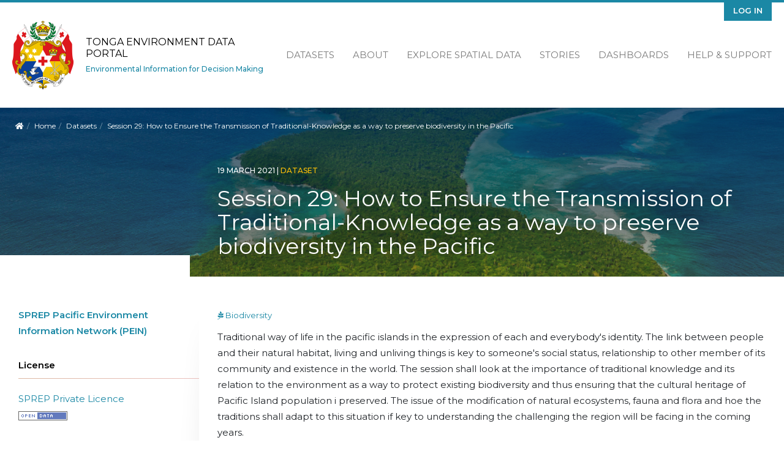

--- FILE ---
content_type: text/html; charset=UTF-8
request_url: https://tonga-data.sprep.org/dataset/session-29-how-ensure-transmission-traditional-knowledge-way-preserve-biodiversity-pacific
body_size: 5866
content:
<!DOCTYPE html>
<html lang="en" dir="ltr">
<head>
  <meta charset="utf-8" />
<script async src="https://www.googletagmanager.com/gtag/js?id=UA-128098889-3"></script>
<script>window.dataLayer = window.dataLayer || [];function gtag(){dataLayer.push(arguments)};gtag("js", new Date());gtag("set", "developer_id.dMDhkMT", true);gtag("config", "UA-128098889-3", {"groups":"default","anonymize_ip":true,"page_placeholder":"PLACEHOLDER_page_path"});</script>
<meta name="Generator" content="Drupal 11 (https://www.drupal.org)" />
<meta name="MobileOptimized" content="width" />
<meta name="HandheldFriendly" content="true" />
<meta name="viewport" content="width=device-width, initial-scale=1.0" />
<script type="application/ld+json">{"@context":{"@vocab":"https:\/\/schema.org\/"},"@type":"Dataset","name":"Session 29: How to Ensure the Transmission of Traditional-Knowledge as a way to preserve biodiversity in the Pacific","description":"Traditional way of life in the pacific islands in the expression of each and everybody's identity. The link between people and their natural habitat, living and unliving things is key to someone's social status, relationship to other member of its community and existence in the world. The session shall look at the importance of traditional knowledge and its relation to the environment as a way to protect existing biodiversity and thus ensuring that the cultural heritage of Pacific Island population i preserved. The issue of the modification of natural ecosystems, fauna and flora and hoe the traditions shall adapt to this situation if key to understanding the challenging the region will be facing in the coming years. \nCall Number: [EL]\nPhysical Description: 1:06:54\n","dateCreated":["19-03-2021T00:03:00.0"],"dateModified":["15-02-2022T03:02:30.0"],"publisher":[{"@type":"Organization","name":"SPREP Pacific Environment Information Network (PEIN)"}],"subjectOf":["Biodiversity"],"keywords":["pacific nature conference","perservation biodiversity - traditional knowledge - oceania"],"license":"https:\/\/pacific-data.sprep.org\/resource\/private-data-license-agreement-0","spatialCoverage":"Pacific Region","accountablePerson":{"@type":"Person","name":"SPREP Records and Archives Officer","email":"sprep_irca@sprep.org"},"url":"https:\/\/library.sprep.org\/content\/session-29-how-ensure-transmission-traditional-knowledge-way-preserve-biodiversity-pacific","distribution":[],"@id":"https:\/\/tonga-data.sprep.org\/dataset\/124"}</script>
<link rel="icon" href="/themes/custom/inform_tonga/favicon.ico" type="image/vnd.microsoft.icon" />
<link rel="alternate" href="https://tonga-data.sprep.org/dataset/124/dcat-us-1.1/xml" type="application/rdf+xml" />
<link rel="canonical" href="https://tonga-data.sprep.org/dataset/session-29-how-ensure-transmission-traditional-knowledge-way-preserve-biodiversity-pacific" />
<link rel="shortlink" href="https://tonga-data.sprep.org/dataset/124" />
<link rel="alternate" type="application/ld+json" href="/dataset/124/jsonld" />

    <title>Session 29: How to Ensure the Transmission of Traditional-Knowledge as a way to preserve biodiversity in the Pacific | Tonga Environment Data Portal</title>
    <link rel="stylesheet" media="all" href="/core/modules/system/css/components/align.module.css?t5niko" />
<link rel="stylesheet" media="all" href="/core/modules/system/css/components/container-inline.module.css?t5niko" />
<link rel="stylesheet" media="all" href="/core/modules/system/css/components/clearfix.module.css?t5niko" />
<link rel="stylesheet" media="all" href="/core/modules/system/css/components/hidden.module.css?t5niko" />
<link rel="stylesheet" media="all" href="/core/modules/system/css/components/item-list.module.css?t5niko" />
<link rel="stylesheet" media="all" href="/core/modules/system/css/components/js.module.css?t5niko" />
<link rel="stylesheet" media="all" href="/core/modules/system/css/components/position-container.module.css?t5niko" />
<link rel="stylesheet" media="all" href="/core/modules/system/css/components/reset-appearance.module.css?t5niko" />
<link rel="stylesheet" media="all" href="/core/modules/views/css/views.module.css?t5niko" />
<link rel="stylesheet" media="all" href="/themes/custom/inform_base/assets/css/mmenu.css?t5niko" />
<link rel="stylesheet" media="all" href="/profiles/contrib/ekan/themes/ekan_theme/assets/css/ekan_icons.style.css?t5niko" />
<link rel="stylesheet" media="all" href="/themes/custom/inform_base/assets/css/inform_base.bootstrap.css?t5niko" />
<link rel="stylesheet" media="all" href="/themes/custom/inform_base/assets/css/inform_base.style.css?t5niko" />
<link rel="stylesheet" media="all" href="/themes/custom/inform_base/assets/css/inform_base.old.css?t5niko" />
<link rel="stylesheet" media="all" href="/themes/custom/inform_tonga/assets/css/inform_tonga.style.css?t5niko" />

      
        </head>
<body class="path-dataset">
<a href="#main-content" class="visually-hidden focusable">
  Skip to main content
</a>

  <div class="dialog-off-canvas-main-canvas" data-off-canvas-main-canvas>
    <div class="page">
  <div id="share-bar"></div>

  


<nav id="main-navbar" class="navbar">
      <div class="container">
  
                <div id="branding">
            
  <div class="block block--inform-tonga-sitebranding-2">

  
    

      <a href="/" class="navbar-brand" aria-label="Tonga Environment Data Portal">

            <img id="site-logo" src="/themes/custom/inform_tonga/logo.png" alt="Tonga Environment Data Portal logo">

      <div class="site-name-wrapper">
        <span class="site-name">Tonga Environment Data Portal</span>
        <span class="site-slogan">Environmental Information for Decision Making</span>
      </div>
    </a>
  
  </div>




        </div>
          
  <button id="mobile-menu-toggler" class="navbar-toggler hamburger hamburger--spin" type="button" aria-label="Menu" aria-controls="navigation">
      <span class="hamburger-box">
        <span class="hamburger-inner"></span>
      </span>
  </button>

                  <div id="secondary-menu">
            
  <div class="block block--inform-tonga-useraccountmenu">

  
    

      
  


  <ul region="secondary_menu" class="nav navbar-nav">
                                          <li class="nav-item dropdown">
                      <a href="/user/login" class="nav-link" data-drupal-link-system-path="user/login">Log in</a>
                              </li>
            </ul>

  
  </div>


        </div>
          
                  <div id="main-menu">
            
  <div class="block block--inform-tonga-mainnavigation">

  
    

      
  


  <ul region="main_menu" class="nav">
                                          <li class="nav-item  ">
                      <a href="/search?f%5B0%5D=content_type%3Adataset.dataset" data-drupal-link-query="{&quot;f&quot;:[&quot;content_type:dataset.dataset&quot;]}" data-drupal-link-system-path="search">Datasets</a>
                  </li>
                                      <li class="nav-item  ">
                      <a href="/about">About</a>
                  </li>
                                      <li class="nav-item  ">
                      <a href="https://map.pacificdata.org/#share=s-fKGRsz2wMj0dKQNK7T3sKObPPah">Explore Spatial Data</a>
                  </li>
                                      <li class="nav-item  ">
                      <a href="/stories" data-drupal-link-system-path="stories">Stories</a>
                  </li>
                                      <li class="nav-item  ">
                      <a href="/search?s=&amp;f%5B0%5D=content_type%3Anode.data_dashboard" data-drupal-link-query="{&quot;f&quot;:[&quot;content_type:node.data_dashboard&quot;],&quot;s&quot;:&quot;&quot;}" data-drupal-link-system-path="search">Dashboards</a>
                  </li>
                                      <li class="nav-item  ">
                      <a href="https://pacific-data.sprep.org/data-dashboard/help-support">Help &amp; Support</a>
                  </li>
            </ul>


  
  </div>


        </div>
          
      </div>
  </nav>

  <div id="content-header">
    <div class="overlay">
      <div class="container">

        
                        <div id="block-inform-tonga-breadcrumbs" class="block block-system block-system-breadcrumb-block">
  
    
        <nav aria-label="breadcrumb" class="">
    <ol class="breadcrumb">
      <li class="home-link"><a href="/"><i class="fa fa fa-home" aria-hidden="true"></i><span> Home</span></a></li>
              <li class="breadcrumb-item ">
                      <a href="/">Home</a>
                  </li>
              <li class="breadcrumb-item ">
                      <a href="/search?f%5B0%5D=content_type%3Adataset.dataset">Datasets</a>
                  </li>
              <li class="breadcrumb-item active">
                      Session 29: How to Ensure the Transmission of Traditional-Knowledge as a way to preserve biodiversity in the Pacific
                  </li>
          </ol>
  </nav>

  </div>


          
          <div id="title-wrapper" class="row">
            <div class="col-md-4 col-lg-3 sidebar-top">&nbsp;</div>
            <div class="col-md-8 col-lg-9 text">
              <div class="node-info">
                                  <span class="created-date">
                  19 March 2021
                  <span class="divider">|</span>
                </span>
                
                                  <span class="content-type">dataset</span>
                
                  <div id="block-inform-tonga-page-title" class="block block-core block-page-title-block">
  
    
      
  <h1 class="display-4">
            <div class="dataset__title">Session 29: How to Ensure the Transmission of Traditional-Knowledge as a way to preserve biodiversity in the Pacific</div>
      </h1>


  </div>



              </div>
            </div>
          </div>
              </div>
    </div>
  </div>


      <main class="pt-5 pb-5">
      
      <div class="container">
        <div class="page_main-content ">

          
          
                      <div  class="page__content main-content">
              
                <div data-drupal-messages-fallback class="hidden"></div><div id="block-inform-tonga-mainpagecontent" class="block block-system block-system-main-block">
  
    
        <div  class="two-column two-column-dataset dataset_content row">
    <div id="left-sidebar" class="col-md-4 col-lg-3 dataset_side_menu ">
                    <div  class="dataset_publisher_side pane-block">
          <div class="block block-layout-builder block-field-blockdatasetdatasetpublisher">
  
    
      
      <div class="dataset__publisher">
              <div class="field__item"><div class="group group--default group--publisher">

    
        

    <div>
        
            <div class="publisher__label"><a href="/search?f%5B0%5D=publisher%3A13">SPREP Pacific Environment Information Network (PEIN)</a></div>
      
    </div>

</div>
</div>
          </div>
  
  </div>

        </div>
      
                    <div  class="dataset_license_side pane-block">
          <div class="block block-layout-builder block-field-blockdatasetdatasetlicense">
  
      <h2>License</h2>
    
      
            <div class="dataset__license"><a href="https://pacific-data.sprep.org/resource/private-data-license-agreement-0">SPREP Private Licence</a>
                  <br/>
                  <a href="https://pacific-data.sprep.org/resource/private-data-license-agreement-0">
                      <img class="open-data" src="https://assets.okfn.org/images/ok_buttons/od_80x15_blue.png" alt="[Open Data]">
                  </a></div>
      
  </div>

        </div>
      
                </div>

    
    <div  class="col-md-8 col-lg-9 main-content">
              <div  class="main">
          <div class="views-element-container block block-views block-views-blocktopic-block-1">
  
    
      <div><div class="js-view-dom-id-05523e57ea9b5bac0666eda83c270792587fb8d8908effc5b1d9431dd3227faf">
  
  
  

  
  
  

  <div>
  
  <ul class="topics-list inline-list">

          <li><a href="/search?f%5B0%5D=topic%3A3 " class="link_to_search topic-link">
<i class='icon-dkan icon-biodiversity'>&#xe932;</i>&nbsp;Biodiversity
</a></li>
    
  </ul>

</div>

    

  
  

  
  
</div>
</div>

  </div>
<div class="block block-layout-builder block-field-blockdatasetdatasetbody">
  
    
      
            <div class="dataset__body"><p>Traditional way of life in the pacific islands in the expression of each and everybody's identity. The link between people and their natural habitat, living and unliving things is key to someone's social status, relationship to other member of its community and existence in the world. The session shall look at the importance of traditional knowledge and its relation to the environment as a way to protect existing biodiversity and thus ensuring that the cultural heritage of Pacific Island population i preserved. The issue of the modification of natural ecosystems, fauna and flora and hoe the traditions shall adapt to this situation if key to understanding the challenging the region will be facing in the coming years. </p>
<p><strong>Call Number:</strong> [EL]</p>
<p><strong>Physical Description:</strong> 1:06:54</p>
</div>
      
  </div>
<div class="views-element-container block block-views block-views-blockdata-and-resource-block-1">
  
    
      <div><div class="data-and-resource-block js-view-dom-id-f8a382493dcd4914f7bf303ffe0b94e9e7098be6b4528e264524984ec7d8799a">
  
  
  

  
  
  

    

  
  

  
  
</div>
</div>

  </div>
<div class="views-element-container block block-views block-views-blocktags-block-1">
  
    
      <div><div class="dataset-tags js-view-dom-id-d3b82b6b7bf46fa6adf2f01b00a267644337172de698ccfd6e12dbb8f272d345">
  
  
  

  
  
  

      <div class="views-row"><div class="views-field views-field-tags-target-id-1"><span class="field-content"><a class="tag" href="/search?f%5B0%5D=tags%3A1043">pacific nature conference </a></span></div></div>
    <div class="views-row"><div class="views-field views-field-tags-target-id-1"><span class="field-content"><a class="tag" href="/search?f%5B0%5D=tags%3A1044">perservation biodiversity - traditional knowledge - oceania </a></span></div></div>

    

  
  

  
  
</div>
</div>

  </div>
<div class="views-element-container block block-views block-views-blockdataset-field-info-block-1">
  
    
      <div><div class="dataset-field-info js-view-dom-id-273ea39b503e0edab259e649373ccfbf0c16c3c915e14235f4e84ecf440ff72b">
  
  
  

  
  
  

  <table class="cols-1">
        <thead>
      <tr>
                                                          <th id="view-nothing-table-column" class="views-field views-field-nothing" scope="row">
              Field
            </th>
                                                                                                <th headers="view-nothing-table-column" class="views-field views-field-nothing">Value</th>
              </tr>
    </thead>
    <tbody>
          <tr>
                                                            <th id="view-publisher-target-id-table-column" class="views-field views-field-publisher-target-id" scope="row">Publisher</th>
                                                                                                <td headers="view-publisher-target-id-table-column" class="views-field views-field-publisher-target-id">
                          <a href="/group/13" hreflang="en">SPREP Pacific Environment Information Network (PEIN)</a>
                      </td>
              </tr>
          <tr>
                                                            <th id="view-changed-table-column" class="views-field views-field-changed" scope="row">Modified</th>
                                                                                                <td headers="view-changed-table-column" class="views-field views-field-changed">
                          <time datetime="2022-02-15T03:23:30+00:00">15 February 2022</time>

                      </td>
              </tr>
          <tr>
                                                            <th id="view-created-table-column" class="views-field views-field-created" scope="row">Release Date</th>
                                                                                                <td headers="view-created-table-column" class="views-field views-field-created">
                          <time datetime="2021-03-19T00:00:00+00:00">19 March 2021</time>

                      </td>
              </tr>
          <tr>
                                                            <th id="view-landing-page-uri-table-column" class="views-field views-field-landing-page__uri" scope="row">Source URL</th>
                                                                                                <td headers="view-landing-page-uri-table-column" class="views-field views-field-landing-page__uri">
                          <a href="https://library.sprep.org/content/session-29-how-ensure-transmission-traditional-knowledge-way-preserve-biodiversity-pacific">https://library.sprep.org/content/session-29-how-ensure-transmission-traditiona…</a>
                      </td>
              </tr>
          <tr>
                                                            <th id="view-uuid-table-column" class="views-field views-field-uuid" scope="row">Identifier</th>
                                                                                                <td headers="view-uuid-table-column" class="views-field views-field-uuid">
                          VL-43927
                      </td>
              </tr>
          <tr>
                                                            <th id="view-spatial-geographical-cover-table-column" class="views-field views-field-spatial-geographical-cover" scope="row">Spatial / Geographical Coverage Location</th>
                                                                                                <td headers="view-spatial-geographical-cover-table-column" class="views-field views-field-spatial-geographical-cover">
                          Pacific Region
                      </td>
              </tr>
          <tr>
                                                            <th id="view-field-country-table-column" class="views-field views-field-field-country" scope="row">Relevant Countries</th>
                                                                                                <td headers="view-field-country-table-column" class="views-field views-field-field-country">
                          Pacific Region
                      </td>
              </tr>
          <tr>
                                      <th id="view-license-table-column" class="views-field views-field-field-country" scope="row">License</th>
                                    <td headers="view-license-table-column" class="views-field views-field-field-country">
                          <a href="https://pacific-data.sprep.org/resource/private-data-license-agreement-0">SPREP Private Licence</a>
                  <br/>
                  <a href="https://pacific-data.sprep.org/resource/private-data-license-agreement-0">
                      <img class="open-data" src="https://assets.okfn.org/images/ok_buttons/od_80x15_blue.png" alt="[Open Data]">
                  </a>
                      </td>
              </tr>
          <tr>
                                                            <th id="view-contact-name-table-column" class="views-field views-field-contact-name" scope="row">Contact Name</th>
                                                                                                <td headers="view-contact-name-table-column" class="views-field views-field-contact-name">
                          SPREP Records and Archives Officer
                      </td>
              </tr>
          <tr>
                                                            <th id="view-contact-email-table-column" class="views-field views-field-contact-email" scope="row">Contact Email</th>
                                                                                                <td headers="view-contact-email-table-column" class="views-field views-field-contact-email">
                          <a href="/cdn-cgi/l/email-protection#2053505245507f495243416053505245500e4f5247"><span class="__cf_email__" data-cfemail="6b181b190e1b340219080a2b181b190e1b4504190c">[email&#160;protected]</span></a>
                      </td>
              </tr>
          <tr>
                                                            <th id="view-pod-theme-value-table-column" class="views-field views-field-pod-theme-value" scope="row">POD Theme</th>
                                                                                                <td headers="view-pod-theme-value-table-column" class="views-field views-field-pod-theme-value">
                          Biodiversity
                      </td>
              </tr>
      </tbody>
</table>

    

  
  

  
  
</div>
</div>

  </div>

        </div>
          </div>
  </div>


  </div>


              
            </div>
                  </div>
      </div>
    </main>

  
  <footer id="page-footer">
  <div class="motif-overlay"></div>
  <div class="container">
    <div class="sponsor-logos">
      <a class="gef logo" href="https://www.thegef.org//" target="blank">
        <img src="/themes/custom/inform_base/assets/images/gef-logo.png" title="Global Environment Facility" alt="Global Environment Facility Logo" />
      </a>
      <a class="enenvironment logo" href="https://www.unenvironment.org" target="blank">
        <img src="/themes/custom/inform_base/assets/images/unenvironment-logo.png" title="United Nations Environment Programme" alt="United Nations Environment Programme Logo" />
      </a>
      <a class="sprep logo" href="https://www.sprep.org" target="blank">
        <img src="/themes/custom/inform_base/assets/images/sprep-logo.png" title="Pacific Regional Environment Programme" alt="Pacific Regional Environment Programme Logo" />
      </a>
      <a class="inform logo" href="https://www.sprep.org/inform" target="blank">
        <img src = "/themes/custom/inform_base/assets/images/inform-logo.png" title = "Inform Project" alt = "Inform Project Logo" />
      </a >
      <a class="spc logo" href="https://www.spc.int" target="blank">
        <img src = "/themes/custom/inform_base/assets/images/spc-logo.png" title = "Pacific Community" alt = "SPC Logo" />
      </a >
      <a class="pdh logo" href="https://www.pacificdata.org" target="blank">
        <img src = "/themes/custom/inform_base/assets/images/pdh-logo.png" title = "Pacific Data Hub" alt = "Pacific Data Hub Logo" />
      </a >
      <small class="copyright pull-left">
                <p>Supported by the SPREP Inform project.</p>
              </small>
    </div>
  </div>
</footer>

      <div id="page--mobile-menu">  
  <div class="block block--inform-tonga-main-menu-off-canvas">

  
    

      

  


<form method="GET" action="/search" class="mobile-search-bar">

   <input type="text" name="s" placeholder="Search"/>

  <input class="submit" type="submit" value="&#xf002">

 </form>

  <ul region="mobile_menu" class="nav">
                                          <li class="nav-item ">
                      <a href="/search?f%5B0%5D=content_type%3Adataset.dataset" data-drupal-link-query="{&quot;f&quot;:[&quot;content_type:dataset.dataset&quot;]}" data-drupal-link-system-path="search">Datasets</a>
                  </li>
                                      <li class="nav-item ">
                      <a href="/about">About</a>
                  </li>
                                      <li class="nav-item ">
                      <a href="https://map.pacificdata.org/#share=s-fKGRsz2wMj0dKQNK7T3sKObPPah">Explore Spatial Data</a>
                  </li>
                                      <li class="nav-item ">
                      <a href="/stories" data-drupal-link-system-path="stories">Stories</a>
                  </li>
                                      <li class="nav-item ">
                      <a href="/search?s=&amp;f%5B0%5D=content_type%3Anode.data_dashboard" data-drupal-link-query="{&quot;f&quot;:[&quot;content_type:node.data_dashboard&quot;],&quot;s&quot;:&quot;&quot;}" data-drupal-link-system-path="search">Dashboards</a>
                  </li>
                                      <li class="nav-item ">
                      <a href="https://pacific-data.sprep.org/data-dashboard/help-support">Help &amp; Support</a>
                  </li>
            </ul>

<div class="useraccount-side">

  <div class="block block--inform-regional-useraccountmenu-2">

  
    

      
  


  <ul region="navbar_branding" class="nav navbar-nav">
                                          <li class="nav-item dropdown">
                      <a href="/user/login" class="nav-link" data-drupal-link-system-path="user/login">Log in</a>
                              </li>
            </ul>

  
  </div>

</div>

  
  </div>

</div>
  
</div>

  </div>


<script data-cfasync="false" src="/cdn-cgi/scripts/5c5dd728/cloudflare-static/email-decode.min.js"></script><script type="application/json" data-drupal-selector="drupal-settings-json">{"path":{"baseUrl":"\/","pathPrefix":"","currentPath":"dataset\/124","currentPathIsAdmin":false,"isFront":false,"currentLanguage":"en"},"pluralDelimiter":"\u0003","suppressDeprecationErrors":true,"google_analytics":{"account":"UA-128098889-3","trackOutbound":true,"trackMailto":true,"trackTel":true,"trackDownload":true,"trackDownloadExtensions":"7z|aac|arc|arj|asf|asx|avi|bin|csv|doc(x|m)?|dot(x|m)?|exe|flv|gif|gz|gzip|hqx|jar|jpe?g|js|mp(2|3|4|e?g)|mov(ie)?|msi|msp|pdf|phps|png|ppt(x|m)?|pot(x|m)?|pps(x|m)?|ppam|sld(x|m)?|thmx|qtm?|ra(m|r)?|sea|sit|tar|tgz|torrent|txt|wav|wma|wmv|wpd|xls(x|m|b)?|xlt(x|m)|xlam|xml|z|zip"},"resource_view":{"resource_ids":[]},"user":{"uid":0,"permissionsHash":"09670386ff89881489ae978ac759199d6398a0e48cce49533f97bc1d9566fb10"}}</script>
<script src="/core/assets/vendor/jquery/jquery.min.js?v=4.0.0-rc.1"></script>
<script src="/core/assets/vendor/once/once.min.js?v=1.0.1"></script>
<script src="/core/misc/drupalSettingsLoader.js?v=11.2.8"></script>
<script src="/core/misc/drupal.js?v=11.2.8"></script>
<script src="/core/misc/drupal.init.js?v=11.2.8"></script>
<script src="/profiles/contrib/ekan/modules/ekan_core/js/ekan-dataset.js?t5niko"></script>
<script src="/profiles/contrib/ekan/modules/ekan_visuals/js/resource-preview-toggle.js?t5niko"></script>
<script src="/modules/contrib/google_analytics/js/google_analytics.js?v=11.2.8"></script>
<script src="/themes/custom/inform_base/assets/js/inform_mmenu.script.js?t5niko"></script>
<script src="/themes/custom/inform_base/assets/js/bootstrap.js?t5niko"></script>
<script src="/themes/custom/inform_base/assets/js/jquery-social-share-bar.js?t5niko"></script>
<script src="/themes/custom/inform_base/assets/js/inform_base.script.js?t5niko"></script>

<script defer src="https://static.cloudflareinsights.com/beacon.min.js/vcd15cbe7772f49c399c6a5babf22c1241717689176015" integrity="sha512-ZpsOmlRQV6y907TI0dKBHq9Md29nnaEIPlkf84rnaERnq6zvWvPUqr2ft8M1aS28oN72PdrCzSjY4U6VaAw1EQ==" data-cf-beacon='{"version":"2024.11.0","token":"90edccd6c1fd43b79bb24844081f5e7c","server_timing":{"name":{"cfCacheStatus":true,"cfEdge":true,"cfExtPri":true,"cfL4":true,"cfOrigin":true,"cfSpeedBrain":true},"location_startswith":null}}' crossorigin="anonymous"></script>
</body>
</html>


--- FILE ---
content_type: application/javascript
request_url: https://tonga-data.sprep.org/themes/custom/inform_base/assets/js/inform_base.script.js?t5niko
body_size: -119
content:
/**
 * @file
 * Custom scripts for theme.
 */
(function ($) {
    Drupal.behaviors.inform_base = {
        attach: function(context, settings) {

          if ($('.sharing-providers.circle').length > 0) {
          } else {
            $('#share-bar').share({});
          }

        }
    };
})(jQuery);
